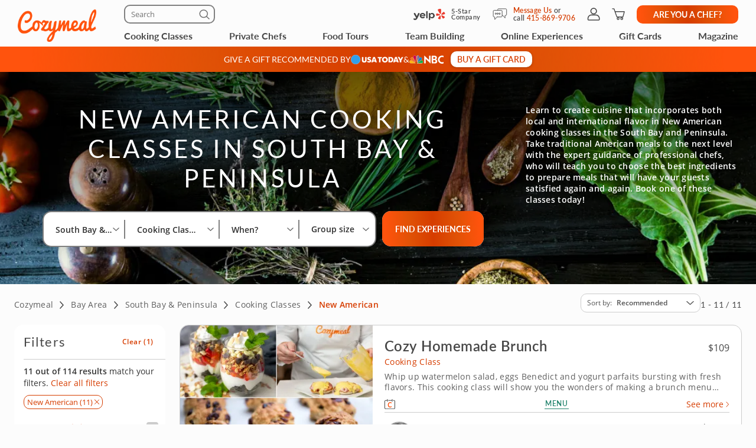

--- FILE ---
content_type: image/svg+xml
request_url: https://res.cloudinary.com/hz3gmuqw6/image/upload/v1709648066/pages/global-private-chef/message-icon-ada.svg
body_size: -201
content:
<svg width="24" height="20" viewBox="0 0 24 20" fill="none" xmlns="http://www.w3.org/2000/svg">
<path d="M21.9457 0H2.05429C0.921497 0 0 0.921497 0 2.05429V17.4762C0 18.609 0.921497 19.5304 2.05429 19.5304H21.9457C23.0785 19.5304 24 18.609 24 17.4762V2.05429C24 0.921497 23.0785 0 21.9457 0ZM2.05429 1.46735H21.9457C22.2685 1.46735 22.5326 1.73147 22.5326 2.05429V2.47982L12.0235 9.91636L1.46735 2.47982V2.05429C1.46735 1.73147 1.73147 1.46735 2.05429 1.46735ZM21.9457 18.0631H2.05429C1.73147 18.0631 1.46735 17.799 1.46735 17.4762V4.27293L11.6009 11.4131C11.7271 11.5011 11.8767 11.5481 12.0235 11.5481C12.1702 11.5481 12.3199 11.504 12.4461 11.4131L22.5326 4.2788V17.4762C22.5326 17.799 22.2685 18.0631 21.9457 18.0631Z" fill="#D63D00"/>
</svg>
